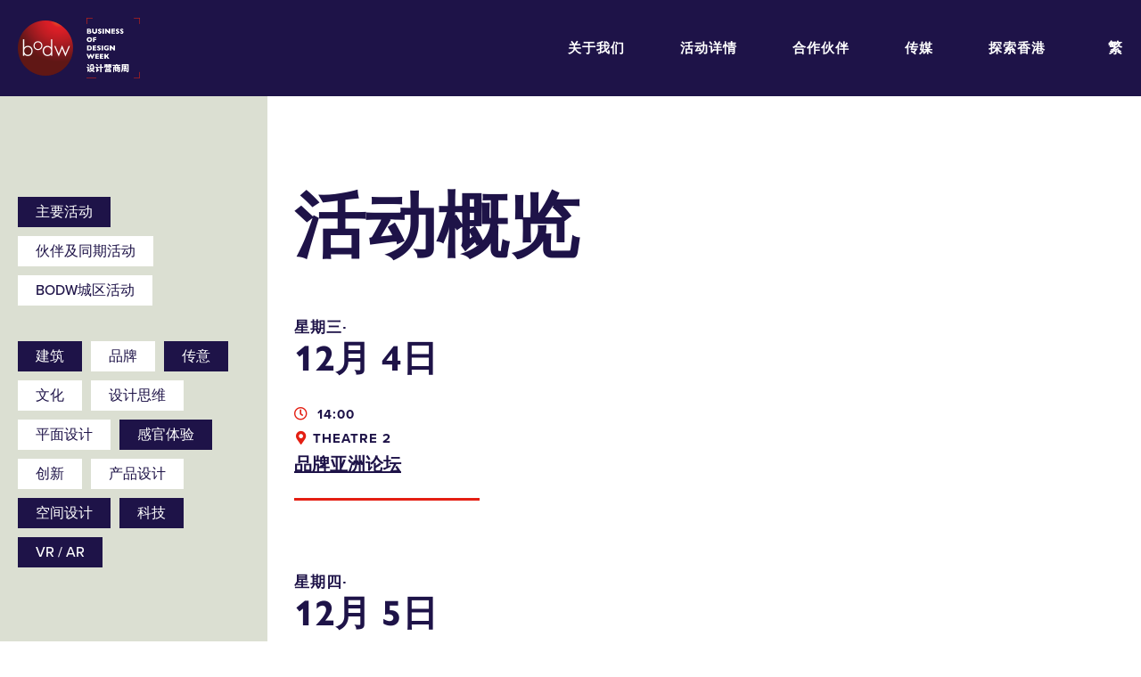

--- FILE ---
content_type: text/html; charset=UTF-8
request_url: https://2019.bodw.com/sc/programme/schedule/?keywords=communication,vr-ar,immersive-experience,architecture,technology,space-design
body_size: 30850
content:
<!DOCTYPE html>
<html lang="zh-CN" class="no-js">
<head>
	<meta charset="UTF-8">
	<meta name="viewport" content="width=device-width, initial-scale=1, maximum-scale=1, user-scalable=no">
	<meta property="fb:app_id" content="142182736519765">
	<link rel="profile" href="http://gmpg.org/xfn/11">
	<title>Business Of Design Week 2019</title>

	<!-- Fav Icon Start -->
	<link rel="apple-touch-icon" sizes="57x57" href="https://2019.bodw.com/assets/images/favicon/apple-icon-57x57.png">
	<link rel="apple-touch-icon" sizes="60x60" href="https://2019.bodw.com/assets/images/favicon/apple-icon-60x60.png">
	<link rel="apple-touch-icon" sizes="72x72" href="https://2019.bodw.com/assets/images/favicon/apple-icon-72x72.png">
	<link rel="apple-touch-icon" sizes="76x76" href="https://2019.bodw.com/assets/images/favicon/apple-icon-76x76.png">
	<link rel="apple-touch-icon" sizes="114x114" href="https://2019.bodw.com/assets/images/favicon/apple-icon-114x114.png">
	<link rel="apple-touch-icon" sizes="120x120" href="https://2019.bodw.com/assets/images/favicon/apple-icon-120x120.png">
	<link rel="apple-touch-icon" sizes="144x144" href="https://2019.bodw.com/assets/images/favicon/apple-icon-144x144.png">
	<link rel="apple-touch-icon" sizes="152x152" href="https://2019.bodw.com/assets/images/favicon/apple-icon-152x152.png">
	<link rel="apple-touch-icon" sizes="180x180" href="https://2019.bodw.com/assets/images/favicon/apple-icon-180x180.png">
	<link rel="icon" type="image/png" sizes="192x192"  href="https://2019.bodw.com/assets/images/favicon/android-icon-192x192.png">
	<link rel="icon" type="image/png" sizes="32x32" href="https://2019.bodw.com/assets/images/favicon/favicon-32x32.png">
	<link rel="icon" type="image/png" sizes="96x96" href="https://2019.bodw.com/assets/images/favicon/favicon-96x96.png">
	<link rel="icon" type="image/png" sizes="16x16" href="https://2019.bodw.com/assets/images/favicon/favicon-16x16.png">
	<link rel="manifest" href="https://2019.bodw.com/assets/images/favicon/manifest.json">
	<meta name="msapplication-TileColor" content="#000000">
	<meta name="msapplication-TileImage" content="https://2019.bodw.com/assets/images/favicon/ms-icon-144x144.png">
	<meta name="theme-color" content="#000000">

	<script type="text/javascript">
		var rootURL = 'https://2019.bodw.com/';
		var root = 'https://2019.bodw.com/';
	</script>

	<link rel="stylesheet" href="https://2019.bodw.com/assets/css/bootstrap.min.css?v=4.1">
<link rel="stylesheet" href="https://2019.bodw.com/assets/vendors/fontawesome/css/all.css?v=4.1">
<link rel="stylesheet" href="https://2019.bodw.com/assets/vendors/swiper/swiper.css?v=4.1">
<link rel="stylesheet" href="https://use.typekit.net/ekh1lwq.css">
<link rel="stylesheet" href="https://2019.bodw.com/assets/css/styles.css?v=4.1">
<script src="https://2019.bodw.com/assets/js/jquery-3.3.1.min.js?v=4.1"></script>
<script src="https://2019.bodw.com/assets/js/bootstrap.min.js?v=4.1"></script>
<script src="https://2019.bodw.com/assets/vendors/masonry/masonry.pkgd.min.js?v=4.1"></script>
<script src="https://2019.bodw.com/assets/vendors/swiper/swiper.min.js?v=4.1"></script>
<script src="https://2019.bodw.com/assets/www_js/api.js?v=4.1"></script>
<script src="https://2019.bodw.com/assets/www_js/www_api_ebreg.js?v=4.1"></script>
<script src="https://2019.bodw.com/assets/www_js/share.js?v=4.1"></script>
<script src="https://2019.bodw.com/assets/js/main.js?v=4.1"></script>

	<!-- Google Tag Manager -->
	<script>(function(w,d,s,l,i){w[l]=w[l]||[];w[l].push({'gtm.start':
	new Date().getTime(),event:'gtm.js'});var f=d.getElementsByTagName(s)[0],
	j=d.createElement(s),dl=l!='dataLayer'?'&l='+l:'';j.async=true;j.src=
	'https://www.googletagmanager.com/gtm.js?id='+i+dl;f.parentNode.insertBefore(j,f);
	})(window,document,'script','dataLayer','GTM-PD3ZX4Q');</script>
	<!-- End Google Tag Manager -->
	<!--[if lt IE 9]>
	<script src="http://html5shim.googlecode.com/svn/trunk/html5.js"></script>
	<![endif]-->
	<!--linkedin-->
	<script type="text/javascript">
		_linkedin_partner_id = "797363";
		window._linkedin_data_partner_ids = window._linkedin_data_partner_ids || [];
		window._linkedin_data_partner_ids.push(_linkedin_partner_id);
		</script><script type="text/javascript">
		(function(){var s = document.getElementsByTagName("script")[0];
		var b = document.createElement("script");
		b.type = "text/javascript";b.async = true;
		b.src = "https://snap.licdn.com/li.lms-analytics/insight.min.js";
		s.parentNode.insertBefore(b, s);})();
		</script>
	<!--linkedin-->
	<title>活动概览 - Business Of Design Week 2019</title>

<!-- This site is optimized with the Yoast SEO plugin v12.0 - https://yoast.com/wordpress/plugins/seo/ -->
<link rel="canonical" href="https://2019.bodw.com/sc/programme/schedule/" />
<meta property="og:locale" content="zh_CN" />
<meta property="og:type" content="article" />
<meta property="og:title" content="活动概览 - Business Of Design Week 2019" />
<meta property="og:url" content="https://2019.bodw.com/sc/programme/schedule/" />
<meta property="og:site_name" content="Business Of Design Week 2019" />
<meta name="twitter:card" content="summary_large_image" />
<meta name="twitter:title" content="活动概览 - Business Of Design Week 2019" />
<script type='application/ld+json' class='yoast-schema-graph yoast-schema-graph--main'>{"@context":"https://schema.org","@graph":[{"@type":"WebSite","@id":"https://2019.bodw.com/sc/#website","url":"https://2019.bodw.com/sc/","name":"Business Of Design Week 2019"},{"@type":"WebPage","@id":"https://2019.bodw.com/sc/programme/schedule/#webpage","url":"https://2019.bodw.com/sc/programme/schedule/","inLanguage":"zh-CN","name":"\u6d3b\u52a8\u6982\u89c8 - Business Of Design Week 2019","isPartOf":{"@id":"https://2019.bodw.com/sc/#website"},"datePublished":"2019-09-17T04:40:05+00:00","dateModified":"2020-01-09T09:45:24+00:00"}]}</script>
<!-- / Yoast SEO plugin. -->

<link rel='dns-prefetch' href='//s.w.org' />
<link rel='stylesheet' id='wp-block-library-css'  href='https://2019.bodw.com/www_cp/wp-includes/css/dist/block-library/style.min.css?ver=5.2.4' type='text/css' media='all' />
<link hreflang="en" href="https://2019.bodw.com/en/programme/schedule/?keywords=communication,vr-ar,immersive-experience,architecture,technology,space-design" rel="alternate" />
<link hreflang="tc" href="https://2019.bodw.com/tc/programme/schedule/?keywords=communication,vr-ar,immersive-experience,architecture,technology,space-design" rel="alternate" />
<link hreflang="sc" href="https://2019.bodw.com/sc/programme/schedule/?keywords=communication,vr-ar,immersive-experience,architecture,technology,space-design" rel="alternate" />
<link hreflang="x-default" href="https://2019.bodw.com/en/programme/schedule/?keywords=communication,vr-ar,immersive-experience,architecture,technology,space-design" rel="alternate" />
<meta name="generator" content="qTranslate-X 3.4.6.8" />
</head>

<body class="page-template page-template-page-templates page-template-page-schedule page-template-page-templatespage-schedule-php page page-id-2186 page-parent page-child parent-pageid-14">
	<!-- Google Tag Manager (noscript) -->
	<noscript><iframe src="https://www.googletagmanager.com/ns.html?id=GTM-PD3ZX4Q"
	height="0" width="0" style="display:none;visibility:hidden"></iframe></noscript>
	<!-- End Google Tag Manager (noscript) -->
	<div class="global-container">
		<div class="preloader"></div>
		<!-- main-navigation start -->
<header class="header wrapper--flex">
	<a class="header__left" href="https://2019.bodw.com/sc/">
			<img class="logo--graph" src="https://2019.bodw.com/assets/images/logo@2x.png">
			<img class="logo--text en" src="https://2019.bodw.com/assets/images/logo-text@2x.png" style="display:none">
			<img class="logo--text tc" src="https://2019.bodw.com/assets/images/logo-text-tc@2x.png" style="display:none">
			<img class="logo--text sc" src="https://2019.bodw.com/assets/images/logo-text-sc@2x.png" style="display:none">
	</a>
	<div class="header__right d-none d-lg-flex">
		<ul class="nav">
			<li class="nav__parent"><div class="corner">
											<div class="corner__item tl"></div>
											<div class="corner__item tr"></div>
											<div class="corner__item bl"></div>
											<div class="corner__item br"></div>
									</div><a href="https://2019.bodw.com/sc/about/">关于我们</a><ul class="nav__sub">    <li><a href="https://2019.bodw.com/sc/about/bodw2019/">设计营商周2019</a></li>
      <li><a href="https://2019.bodw.com/sc/about/why_attend/">活动花絮</a></li>
      <li><a href="https://2019.bodw.com/sc/about/previous_bodw/">历年精彩片段</a></li>
      <li><a href="https://2019.bodw.com/sc/about/experience_bodw/">体验设计营商周</a></li>
      <li><a href="https://2019.bodw.com/sc/about/contact-us/">联络我们</a></li>
  </ul></li><li class="nav__parent"><div class="corner">
											<div class="corner__item tl"></div>
											<div class="corner__item tr"></div>
											<div class="corner__item bl"></div>
											<div class="corner__item br"></div>
									</div><a href="https://2019.bodw.com/sc/programme/">活动详情</a><ul class="nav__sub">    <li><a href="https://2019.bodw.com/sc/programme/speakers/">演讲嘉宾</a></li>
      <li><a href="https://2019.bodw.com/sc/programme/schedule/">活动概览</a></li>
  </ul></li><li class="nav__parent"><div class="corner">
											<div class="corner__item tl"></div>
											<div class="corner__item tr"></div>
											<div class="corner__item bl"></div>
											<div class="corner__item br"></div>
									</div><a href="https://2019.bodw.com/sc/partners/">合作伙伴</a></li><li class="nav__parent"><div class="corner">
											<div class="corner__item tl"></div>
											<div class="corner__item tr"></div>
											<div class="corner__item bl"></div>
											<div class="corner__item br"></div>
									</div><a href="https://2019.bodw.com/sc/media_n_press/">传媒</a><ul class="nav__sub">    <li><a href="https://2019.bodw.com/sc/media_n_press/press-release/">新闻稿</a></li>
      <li><a href="https://2019.bodw.com/sc/media_n_press/media-kit/">媒体下载区</a></li>
  </ul></li><li class="nav__parent"><div class="corner">
											<div class="corner__item tl"></div>
											<div class="corner__item tr"></div>
											<div class="corner__item bl"></div>
											<div class="corner__item br"></div>
									</div><a href="https://2019.bodw.com/sc/explore_hk/">探索香港</a></li>		</ul>
		<a class="btn btn--header gtag_action" href="https://2019.bodw.com/sc/?page_id=2486" data-category="main_nav" data-label="programme Buy">立即购票</a>			<div class="lang">
				<a href="https://2019.bodw.com/tc/programme/schedule/">繁</a>
				<ul class="lang__nav nav__sub">
						<li><a href="https://2019.bodw.com/sc/programme/schedule/">简</a></li>
						<li><a href="https://2019.bodw.com/en/programme/schedule/">EN</a></li>
				</ul>
			</div>
				<!-- <div class="search-btn"><i class="fas fa-search"></i></div> -->
	</div>
	<div class="header__right--res d-lg-none">
		<div class="menu-btn"></div>
</div>
<div class="menu--res">
	<div class="module module--accordion">
		<div class="accordion" id="accd-menu">
						<div class="card">
					<div class="card-header" id="accd-menu-header1">
						<h4 class="mb-0">
							<button class="label" type="button" data-toggle="collapse" data-target="#accd-menu-body1" aria-expanded="false" aria-controls="accd-menu-body1">
								关于我们							</button>
						</h4>
					</div>
										<div id="accd-menu-body1" class="collapse" aria-labelledby="accd-menu-header1" data-parent="#accd-menu">
						<div class="card-body">
							<a href="https://2019.bodw.com/sc/about/bodw2019/"><h5>设计营商周2019</h5></a><a href="https://2019.bodw.com/sc/about/why_attend/"><h5>活动花絮</h5></a><a href="https://2019.bodw.com/sc/about/previous_bodw/"><h5>历年精彩片段</h5></a><a href="https://2019.bodw.com/sc/about/experience_bodw/"><h5>体验设计营商周</h5></a><a href="https://2019.bodw.com/sc/about/contact-us/"><h5>联络我们</h5></a>						</div><!--card-body-->
					</div><!--collapse-->
							</div>
						<div class="card">
					<div class="card-header" id="accd-menu-header2">
						<h4 class="mb-0">
							<button class="label" type="button" data-toggle="collapse" data-target="#accd-menu-body2" aria-expanded="false" aria-controls="accd-menu-body2">
								活动详情							</button>
						</h4>
					</div>
										<div id="accd-menu-body2" class="collapse" aria-labelledby="accd-menu-header2" data-parent="#accd-menu">
						<div class="card-body">
							<a href="https://2019.bodw.com/sc/programme/speakers/"><h5>演讲嘉宾</h5></a><a href="https://2019.bodw.com/sc/programme/schedule/"><h5>活动概览</h5></a>						</div><!--card-body-->
					</div><!--collapse-->
							</div>
						<div class="card">
					<div class="card-header" id="accd-menu-header3">
						<h4 class="mb-0">
							<button class="label" type="button" data-toggle="collapse" data-target="#accd-menu-body3" aria-expanded="false" aria-controls="accd-menu-body3">
								<a href="https://2019.bodw.com/sc/partners/">合作伙伴</a>							</button>
						</h4>
					</div>
								</div>
						<div class="card">
					<div class="card-header" id="accd-menu-header4">
						<h4 class="mb-0">
							<button class="label" type="button" data-toggle="collapse" data-target="#accd-menu-body4" aria-expanded="false" aria-controls="accd-menu-body4">
								传媒							</button>
						</h4>
					</div>
										<div id="accd-menu-body4" class="collapse" aria-labelledby="accd-menu-header4" data-parent="#accd-menu">
						<div class="card-body">
							<a href="https://2019.bodw.com/sc/media_n_press/press-release/"><h5>新闻稿</h5></a><a href="https://2019.bodw.com/sc/media_n_press/media-kit/"><h5>媒体下载区</h5></a>						</div><!--card-body-->
					</div><!--collapse-->
							</div>
						<div class="card">
					<div class="card-header" id="accd-menu-header5">
						<h4 class="mb-0">
							<button class="label" type="button" data-toggle="collapse" data-target="#accd-menu-body5" aria-expanded="false" aria-controls="accd-menu-body5">
								<a href="https://2019.bodw.com/sc/explore_hk/">探索香港</a>							</button>
						</h4>
					</div>
								</div>
					</div><!-- accordion -->
	</div><!-- module module--accordion -->
	<div class="menu--res__control">
		<div class="control--top">
		<div class="close-btn">
			<div></div>
		</div><!--close-btn-->
					<div class="lang">
				<a href="https://2019.bodw.com/tc/explore_hk/">繁</a>
				<ul class="lang__nav nav__sub p-0">
						<li><a href="https://2019.bodw.com/sc/explore_hk/">简</a></li>
						<li><a href="https://2019.bodw.com/en/explore_hk/">EN</a></li>
				</ul>
			</div>
			</div><!--control--top-->
	<a class="label gtag_action" href="https://2019.bodw.com/sc/?page_id=2486" data-category="main_nav" data-label="programme Buy" >
										<div class="corner">
											<div class="corner__item tl"></div>
											<div class="corner__item tr"></div>
											<div class="corner__item bl"></div>
											<div class="corner__item br"></div>
									</div>
										立即购票
									</a>		<div class="control--bottom">
			<!-- <div class="search-btn"><i class="fas fa-search"></i></div> -->
		</div>
	</div><!-- menu--res__control -->
</div><!-- menu--res -->
</header>

	<div class="lightbox lightbox--announce">
			<div class="close-btn"><div></div></div>
			<div class="wrapper">
					<h5 class="title">「设计营商周2019」活动取消</h5>
					<p>鑑於香港近日的状况，香港设计中心今日宣佈取消原定於2019年12月2日至7日举行的设计营商周峰会。<br><br>我们为参与者、演讲嘉宾、赞助单位、合作伙伴以及支持者所带来的不便深感抱歉，并衷心感谢各位一直以来的支持。<br><br>已订购设计营商周门票的人士，稍後将有专人通知有关办理退款手续，我们期待在下次的设计营商周与您见面。<br><br>如有任何查询，请电邮至 <a href="mailTo:bodwreg2019@connexustravel.com">bodwreg2019@connexustravel.com</a> 或致电 （852）31518900。</p>
			</div>
	</div>
<div class="page page--schedule">
  <h1 class="title d-lg-none">活动概览</h1>  <div class="filter-trigger d-lg-none wrapper--flex">
      <p class="label m-0">筛选</p>
      <div class="icon-collapse"><div></div></div>
  </div>
  <div class="wrapper--flex wrapper--schedule">
  <section class="left d-lg-block">
    <div class="filter-gp filter-gp--type">
        <p class="label"></p>
        <div class="filter-gp__tag">
            <a class="active" href="https://2019.bodw.com/sc/programme/schedule/" target="_self">主要活动</a><a class="" href="https://2019.bodw.com/sc/programme/schedule/partner-programmes-concurrent-events/" target="_self">伙伴及同期活动</a><a class="" href="https://2019.bodw.com/sc/programme/schedule/bodw-cityprogramme/" target="_blank">BODW城区活动</a>        </div>
    </div>
        <div class="filter-gp filter-gp--keyword">
        <p class="label filter-gp__label"></p>
        <div class="filter-gp__tag">
          <a href="https://2019.bodw.com/sc/programme/schedule/?keywords=communication,vr-ar,immersive-experience,technology,space-design" class="active">建筑</a><a href="https://2019.bodw.com/sc/programme/schedule/?keywords=branding,communication,vr-ar,immersive-experience,architecture,technology,space-design" class="">品牌</a><a href="https://2019.bodw.com/sc/programme/schedule/?keywords=vr-ar,immersive-experience,architecture,technology,space-design" class="active">传意</a><a href="https://2019.bodw.com/sc/programme/schedule/?keywords=culture,communication,vr-ar,immersive-experience,architecture,technology,space-design" class="">文化</a><a href="https://2019.bodw.com/sc/programme/schedule/?keywords=design-thinking,communication,vr-ar,immersive-experience,architecture,technology,space-design" class="">设计思维</a><a href="https://2019.bodw.com/sc/programme/schedule/?keywords=graphic-design,communication,vr-ar,immersive-experience,architecture,technology,space-design" class="">平面设计</a><a href="https://2019.bodw.com/sc/programme/schedule/?keywords=communication,vr-ar,architecture,technology,space-design" class="active">感官体验</a><a href="https://2019.bodw.com/sc/programme/schedule/?keywords=innovation,communication,vr-ar,immersive-experience,architecture,technology,space-design" class="">创新</a><a href="https://2019.bodw.com/sc/programme/schedule/?keywords=product-design,communication,vr-ar,immersive-experience,architecture,technology,space-design" class="">产品设计</a><a href="https://2019.bodw.com/sc/programme/schedule/?keywords=communication,vr-ar,immersive-experience,architecture,technology" class="active">空间设计</a><a href="https://2019.bodw.com/sc/programme/schedule/?keywords=communication,vr-ar,immersive-experience,architecture,space-design" class="active">科技</a><a href="https://2019.bodw.com/sc/programme/schedule/?keywords=communication,immersive-experience,architecture,technology,space-design" class="active">VR / AR</a>        </div>
    </div>
  </section>
<section class="right">
  <h1 class="title d-none d-lg-block">活动概览</h1>  <div class="schedule-list__day">
      <h3 class="title">
        <p>星期三∙</p>12月 4日       </h3>
      <div class="row">
      <a class="col-6 col-md-4 col-xl-3 schedule-item" href="https://2019.bodw.com/sc/event/brand-asia-forum/"  data-type="communication">
		<p class="label">
			<i class="far fa-clock"></i>
			14:00		</p>
		<p class="label">
											<i class="fas fa-map-marker-alt"></i>Theatre 2
										</p>		<h6 class="title">
			品牌亚洲论坛			<!-- <div class="icon icon-angle-double-next"></div> -->
		</h6>
</a>
      </div>
  </div>
  <div class="schedule-list__day">
      <h3 class="title">
        <p>星期四∙</p>12月 5日       </h3>
      <div class="row">
      <a class="col-6 col-md-4 col-xl-3 schedule-item" href="https://2019.bodw.com/sc/event/plenary-i/"  data-type="design-thinking">
		<p class="label">
			<i class="far fa-clock"></i>
			09:30		</p>
		<p class="label">
											<i class="fas fa-map-marker-alt"></i>Hall 3G
										</p>		<h6 class="title">
			Plenary I			<!-- <div class="icon icon-angle-double-next"></div> -->
		</h6>
</a>
<a class="col-6 col-md-4 col-xl-3 schedule-item" href="https://2019.bodw.com/sc/event/communication-design/"  data-type="space-design">
		<p class="label">
			<i class="far fa-clock"></i>
			14:00		</p>
		<p class="label">
											<i class="fas fa-map-marker-alt"></i>Hall 3G
										</p>		<h6 class="title">
			传意与设计			<!-- <div class="icon icon-angle-double-next"></div> -->
		</h6>
</a>
<a class="col-6 col-md-4 col-xl-3 schedule-item" href="https://2019.bodw.com/sc/event/plenary-creative-mindset-design-thinking/"  data-type="space-design">
		<p class="label">
			<i class="far fa-clock"></i>
			14:00		</p>
		<p class="label">
											<i class="fas fa-map-marker-alt"></i>Theatre 1
										</p>		<h6 class="title">
			创意与设计思维			<!-- <div class="icon icon-angle-double-next"></div> -->
		</h6>
</a>
<a class="col-6 col-md-4 col-xl-3 schedule-item" href="https://2019.bodw.com/sc/event/space-design/"  data-type="space-design">
		<p class="label">
			<i class="far fa-clock"></i>
			14:00		</p>
		<p class="label">
											<i class="fas fa-map-marker-alt"></i>Theatre 2
										</p>		<h6 class="title">
			空间与设计			<!-- <div class="icon icon-angle-double-next"></div> -->
		</h6>
</a>
      </div>
  </div>
  <div class="schedule-list__day">
      <h3 class="title">
        <p>星期五∙</p>12月 6日       </h3>
      <div class="row">
      <a class="col-6 col-md-4 col-xl-3 schedule-item" href="https://2019.bodw.com/sc/event/plenary-ii/"  data-type="technology">
		<p class="label">
			<i class="far fa-clock"></i>
			09:30		</p>
		<p class="label">
											<i class="fas fa-map-marker-alt"></i>Hall 3G
										</p>		<h6 class="title">
			重点会议（二）			<!-- <div class="icon icon-angle-double-next"></div> -->
		</h6>
</a>
<a class="col-6 col-md-4 col-xl-3 schedule-item" href="https://2019.bodw.com/sc/event/design-for-asia/"  data-type="space-design">
		<p class="label">
			<i class="far fa-clock"></i>
			14:00		</p>
		<p class="label">
											<i class="fas fa-map-marker-alt"></i>Meeting Room S421
										</p>		<h6 class="title">
			设计•亚洲			<!-- <div class="icon icon-angle-double-next"></div> -->
		</h6>
</a>
<a class="col-6 col-md-4 col-xl-3 schedule-item" href="https://2019.bodw.com/sc/event/immersive-live-experience/"  data-type="vr-ar">
		<p class="label">
			<i class="far fa-clock"></i>
			14:00		</p>
		<p class="label">
											<i class="fas fa-map-marker-alt"></i>Theatre 1
										</p>		<h6 class="title">
			感官体验			<!-- <div class="icon icon-angle-double-next"></div> -->
		</h6>
</a>
<a class="col-6 col-md-4 col-xl-3 schedule-item" href="https://2019.bodw.com/sc/event/plenary-product-technology/"  data-type="technology">
		<p class="label">
			<i class="far fa-clock"></i>
			14:00		</p>
		<p class="label">
											<i class="fas fa-map-marker-alt"></i>Theatre 2
										</p>		<h6 class="title">
			产品与科技			<!-- <div class="icon icon-angle-double-next"></div> -->
		</h6>
</a>
<a class="col-6 col-md-4 col-xl-3 schedule-item" href="https://2019.bodw.com/sc/event/plenary-iii-culture-the-city-i/"  data-type="space-design">
		<p class="label">
			<i class="far fa-clock"></i>
			14:00		</p>
		<p class="label">
											<i class="fas fa-map-marker-alt"></i>Hall 3G
										</p>		<h6 class="title">
			重点会议（三）：文化与大都会（一）			<!-- <div class="icon icon-angle-double-next"></div> -->
		</h6>
</a>
      </div>
  </div>
  <div class="schedule-list__day">
      <h3 class="title">
        <p>星期六∙</p>12月 7日       </h3>
      <div class="row">
      <a class="col-6 col-md-4 col-xl-3 schedule-item" href="https://2019.bodw.com/sc/event/plenary-iii-culture-the-city-ii/"  data-type="space-design">
		<p class="label">
			<i class="far fa-clock"></i>
			09:30		</p>
		<p class="label">
											<i class="fas fa-map-marker-alt"></i>Hall 3G
										</p>		<h6 class="title">
			重点会议（三）：文化与大都会（二）			<!-- <div class="icon icon-angle-double-next"></div> -->
		</h6>
</a>
      </div>
  </div>
</section>
  </div>
  <!-- <a class="btn btn--blue btn--dl" href="#" target="_blank">Download Schedule</a> -->
</div><!--page--schedule-->
   </div> <!-- global-container end -->
  
<div class="lightbox lightbox--ebreg" id="ebreg">
		<div class="close-btn"><div></div></div>
		<div class="wrapper">
        <h4 class="title ebreg__title typo__title" id="ebreg-title">
            立即登记享用「设计营商周2020」早鸟优惠!        </h4>
        <div>
          <form class="ebreg-form form form--light">
              <div class="row">
                  <div class="col-xs-12 col-sm-6">
                  <input type="text" placeholder="名" name="f_name" required>
                  </div>
                  <div class="col-xs-12 col-sm-6">
                      <input type="text" placeholder="姓" name="l_name" required>
                  </div>
              </div>
              <div class="row">
                  <div class="col-12">
                      <input type="text" placeholder="电邮" name="email" required>
                  </div>
              </div>
              <div class="ebreg-form__email">
                  <div class="ebreg-form__email-cb">
                      <input type="checkbox"  name="argee_in_list" value="in" id="ebreg_argee_in_list">
                      <label class="ebreg-form__email-lbl" for="ebreg_argee_in_list">
                          本人同意收取香港设计中心的资讯、优惠及最新推广                      </label>
                  </div>

              </div>
          </form>
          <button class="btn btn--submit btn--red ebreg__btn" type="submit">提交</button>
        </div>
        <div class="notice__msg">
          <!-- <i class="fas fa-spinner"></i> -->
          <span class="content"></span>
        </div>
    </div>
</div>
  <footer class="footer">
      <div class="row row--partner">
          <div class="row__col row__col--partner col-6 col-md-3">
              <p class="cap"></p>
              <a>
                  <img src="https://2019.bodw.com/assets/images/footer_bodw-logo@2x.png">
              </a>
          </div>
          <div class="row__col row__col--partner col-6 col-md-3">
              <p>主办机构</p>
              <a>
                  <img src="https://2019.bodw.com/assets/images/footer_hkdc-logo@2x.png">
              </a>
          </div>
          <div class="row__col row__col--partner col-6 col-md-3">
              <p>协办机构</p>
              <a>
                  <img src="https://2019.bodw.com/assets/images/footer_hktdc-logo@2x.png">
              </a>
          </div>
          <div class="row__col row__col--partner col-6 col-md-3">
              <p>主要赞助机构</p>
              <a>
                  <img src="https://2019.bodw.com/assets/images/footer_createhk-logo@2x.png">
              </a>
          </div>
      </div>
      <div class="row row--info">
        <div class="row__col row__col--info col-12 col-sm-6 col-lg-3">
            <p>设计营商周2019</p>
            <div class="content">
                <p>2019 年 12 月 2-7 日</p>
                <!-- <p>Mon-Sat, 8上午-5下午</p> -->
                <p><a href="https://www.google.com.hk/maps/place/%E9%A6%99%E6%B8%AF%E6%9C%83%E8%AD%B0%E5%B1%95%E8%A6%BD%E4%B8%AD%E5%BF%83/@22.2832239,114.1709087,17z/data=!3m1!4b1!4m5!3m4!1s0x3404005f282fcb07:0x5788753295d7801e!8m2!3d22.283219!4d114.1731027?hl=zh-TW" target="_blank">
                  <p>香港会议展览中心<br />
香港湾仔博览道1号</p>                </a></p>
            </div>
        </div>
        <div class="row__col row__col--info col-12 col-sm-6 col-lg-3">
            <p>联络及关注我们</p>
            <div class="content content--icon">

                <p><i class="fas fa-envelope"></i>
                  <a href="mailto:bodw@hkdesigncentre.org" target=_blank>bodw@hkdesigncentre.org</a>                </p>
                <p><i class="fas fa-phone-alt"></i>
                  <a href="tel:+85225228688" target=_blank>+852 2522 8688</a>                </p>
            </div>
            <div class="social">
                <a href="https://www.instagram.com/bodw_hkdc/" target="_blank"><i class="fab fa-instagram"></i></a>
                <a href="https://www.facebook.com/bodwhkdc/" target="_blank"><i class="fab fa-facebook-square"></i></a>
                <a href="https://twitter.com/BodwHK" target="_blank"><i class="fab fa-twitter"></i></a>
                <a href="https://www.weibo.com/bodw?topnav=1&wvr=6&topsug=1" target="_blank"><i class="fab fa-weibo"></i></a>
                <a href="https://www.linkedin.com/company/18248833" target="_blank"><i class="fab fa-linkedin"></i></a>
                <!-- <a href="#" target="_blank"><i class="fab fa-weixin"></i></a> -->
                <a href="https://www.youtube.com/channel/UCXHhbfccpMH_AantBXgBCeA" target="_blank"><i class="fab fa-youtube"></i></a>
            </div>
        </div>
        <div class="row__col row__col--info col-12 col-lg-3">
            <p>订阅我们</p>
            <form class="form form--subcribe form--dark" action="" method="post">
                <input type="text" name="subscribe" placeholder="订阅我们，了解最新动态">
                <button class="btn--icon btn-subscribe" type="submit" name="submit"><div class="icon icon-angle-next"></div></button>
                <div class="notice"></div>
            </form>
        </div>
      </div>
      <div class="row row--disclaimer">
        <div class="row__col col-12 col-md-8">
          <div class="content">
            <p>免责声明:香港特别行政区政府仅为本项目提供资助，除此之外并无参与项目。在本刊物／活动内（或由项目小组成员）表达的任何意见、研究成果、结论或建议，均不代表香港特别行政区政府、商务及经济发展局通讯及创意产业科、创意香港、创意智优计划秘书处或创意智优计划审核委员会的观点。<br><br>主办单位保留更改节目流程之最终权利。</p>
          </div>
        </div>
      </div>
      <p class="copyright">All rights reserved. Hong Kong Design Centre © 2019 - Business of Design Week.</p>
    </footer>
    <script src="https://2019.bodw.com/assets/www_js/www_tag_ga_event.js"></script>
  </body>
</html>


--- FILE ---
content_type: application/javascript
request_url: https://2019.bodw.com/assets/www_js/api.js?v=4.1
body_size: 4731
content:
$(document).ready(function() {

	if($('footer input[name=subscribe]').length){
		$('footer button[type=submit].btn-subscribe').click(function(e) {
			e.preventDefault();
			var subscriberMail = $('footer input[name=subscribe]').val();
			$('.notice').text('');
			if(validateForm(subscriberMail)){
				$.ajax({
				  url: rootURL+"api",
				  method: "GET",
				  data: {cmd:'subscribe',value:subscriberMail},
				  success: function(data) {
						console.log(data);
				  	var result = jQuery.parseJSON(data);
			  		if(result.code===200){
			  			$('footer .notice').text('THANK YOU! 謝謝');
				  	  	$('footer input[name=subscribe]').val('');
				  	}else{
				  		$('footer .notice').text('Invalid email 電郵無效');
				  	}
				  }
				 });
			}else{
				$('footer .notice').text('Invalid email 電郵無效');
			}
		});
	}

	if($('.modal-body input[name=subscribe]').length){
		$('.modal-body button[type=submit].btn-subscribe').click(function(e) {
			e.preventDefault();
			var subscriberMail = $('.modal-body input[name=subscribe]').val();
			$('.modal-body .notice').text('');
			if(validateForm(subscriberMail)){
				$.ajax({
				  url: rootURL+"api",
				  method: "GET",
				  data: {cmd:'subscribe',value:subscriberMail},
				  success: function(data) {
						console.log(data);
				  	var result = jQuery.parseJSON(data);
			  		if(result.code===200){
			  			$('.modal-body .notice').text('THANK YOU! 謝謝');
				  	  	$('.modal-body input[name=subscribe]').val('');
				  	}else{
				  		$('.modal-body .notice').text('Invalid email 電郵無效');
				  	}
				  }
				 });
			}else{
				$('.modal-body .notice').text('Invalid email 電郵無效');
			}
		});
	}
	if($('#enquiry_form').length){
		$('#enquiry_form a#sendbtn').click(function(e) {
			e.preventDefault();
			$('#errorMsg').html('');
			var errorMsg = '';
			var full_name = $('input[name=message-name]').val();
			var email = $('input[name=message-email]').val();
			var subject = $('input[name=message-subject]').val();
			var msg = $('textarea[name=message]').val();

			if(full_name==''){
				errorMsg = 'Please fill in name.<br/>';
			}
			if(!validateForm(email)){
				errorMsg = errorMsg+'Please fill in valid email.<br/>';
			}
			if(subject==''){
				errorMsg = errorMsg+'Please fill in subject.<br/>';
			}
			if(msg==''){
				errorMsg = errorMsg+'Please fill in Message.';
			}

			if(errorMsg){
				$('#errorMsg').html(errorMsg);
			}else{
				var vals = new Object();
				vals.full_name = full_name;
				vals.email = email;
				vals.subject = subject;
				vals.msg  = msg;

				$.ajax({
				  url: rootURL+"api",
				  method: "GET",
				  data: {cmd:'enquiry',value:vals},
				  success: function(data) {
						console.log(data);
				  	var result = jQuery.parseJSON(data);
				  	if(result.code===200){
					  	$('#errorMsg').html('MESSAGE SENT!');
							$('input[name=message-name]').val('');
							$('input[name=message-email]').val('');
							$('input[name=message-subject]').val('');
							$('textarea[name=message]').val('');
					}
				  }
				});
			}
		});
	}

	/* Sponsorship */
	if($('#sponsorship_form').length){
		$('#sponsorship_form button[name=submit]').click(function(e) {
			e.preventDefault();
			console.log('log');
			$('#errorMsg').html('');
			var errorMsg = '';
			var full_name = $('#sponsorship_form input[name=full_name]').val();
			var email = $('#sponsorship_form input[name=email]').val();
			var phone = $('#sponsorship_form input[name=phone]').val();
			var cmp_name = $('#sponsorship_form input[name=cmp_name]').val();

			if(full_name==''){
				errorMsg = 'Please fill in name.<br/>';
			}
			if(!validateForm(email)){
				errorMsg = errorMsg+'Please fill in valid email.<br/>';
			}
			if(phone==''){
				errorMsg = errorMsg+'Please fill in phone number.<br/>';
			}
			if(cmp_name==''){
				errorMsg = errorMsg+'Please fill in company name.';
			}

			if(errorMsg){
				$('#errorMsg').html(errorMsg);
			}else{
				var vals = new Object();
				vals.full_name = full_name;
				vals.email = email;
				vals.phone = phone;
				vals.cmp_name  = cmp_name;

				$.ajax({
				  url: rootURL+"api",
				  method: "GET",
				  data: {cmd:'become_sponsor',value:vals},
				  success: function(data) {
						console.log(data);
				  	var result = jQuery.parseJSON(data);
				  	if(result.code===200){
					  	$('#errorMsg').html('SENT!');
							$('#sponsorship_form input[name=full_name]').val('');
							$('#sponsorship_form input[name=email]').val('');
							$('#sponsorship_form input[name=phone]').val('');
							$('#sponsorship_form input[name=cmp_name]').val('');
					}
				  }
				});
			}
		});
	}


	/* Email validation and ajax form */
	function validateForm(email){
		//var email = $('input.subscribe.form-control').val();
		if(email === "") {
			return false;
		}
		var regex = /^([a-zA-Z0-9_.+-])+\@(([a-zA-Z0-9-])+\.)+([a-zA-Z0-9]{2,4})+$/;
		return regex.test(email);
	}
});
